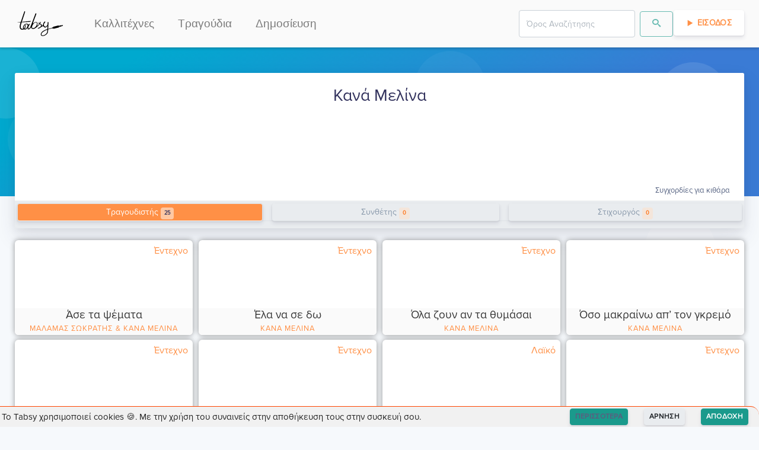

--- FILE ---
content_type: text/html; charset=utf-8
request_url: https://tabsy.gr/kallitexnis/kana-melina
body_size: 8366
content:
<!doctype html>
<html data-n-head-ssr lang="el" data-n-head="%7B%22lang%22:%7B%22ssr%22:%22el%22%7D%7D">
  <head >
    <meta data-n-head="ssr" charset="utf-8"><meta data-n-head="ssr" name="viewport" content="width=device-width, initial-scale=1"><meta data-n-head="ssr" data-hid="og.locale" name="og:locale" content="el_GR"><meta data-n-head="ssr" data-hid="og.site_name" name="og:site_name" content="Tabsy"><meta data-n-head="ssr" data-hid="og.type" name="og:type" content="website"><meta data-n-head="ssr" name="keywords" content="kithara, στίχοι, τραγούδια, μουσική, κιθάρα, συγχορδίες, ταμπλατούρες, lyrics, songs, chords, tablatures, tabs, video, guitar, greek, tragoudia, logia, akornta, stixoi, partitoures"><meta data-n-head="ssr" name="msapplication-TileColor" content="#FF9046"><meta data-n-head="ssr" name="msapplication-TileImage" content="/favicon/ms-icon-144x144.png"><meta data-n-head="ssr" name="theme-color" content="#FF9046"><meta data-n-head="ssr" data-hid="charset" charset="utf-8"><meta data-n-head="ssr" data-hid="mobile-web-app-capable" name="mobile-web-app-capable" content="yes"><meta data-n-head="ssr" data-hid="apple-mobile-web-app-title" name="apple-mobile-web-app-title" content="Tabsy | Συγχορδίες κιθάρας για ελληνική μουσική"><meta data-n-head="ssr" data-hid="author" name="author" content="Tabsy Team"><meta data-n-head="ssr" data-hid="title" name="title" content="Κανά Μελίνα στο Tabsy"><meta data-n-head="ssr" data-hid="og.title" name="og:title" content="Κανά Μελίνα στο Tabsy"><meta data-n-head="ssr" data-hid="description" name="description" content="Συγχορδίες κιθάρας για τον καλλιτέχνη Κανά Μελίνα"><meta data-n-head="ssr" data-hid="og.description" name="og:description" content="Συγχορδίες κιθάρας για τον καλλιτέχνη Κανά Μελίνα"><meta data-n-head="ssr" data-hid="image" name="image" content="https://api.tabsy.gr/static/TabsyLogo_og.png"><meta data-n-head="ssr" data-hid="og.image" name="og:image" content="https://api.tabsy.gr/static/TabsyLogo_og.png"><meta data-n-head="ssr" data-hid="og.url" name="og:url" content="https://tabsy.gr//kallitexnis/kana-melina"><title>Κανά Μελίνα στο Tabsy</title><link data-n-head="ssr" rel="icon" type="image/x-icon" href="/favicon/favicon.ico"><link data-n-head="ssr" rel="apple-touch-icon" sizes="57x57" href="/favicon/apple-icon-57x57.png"><link data-n-head="ssr" rel="apple-touch-icon" sizes="60x60" href="/favicon/apple-icon-60x60.png"><link data-n-head="ssr" rel="apple-touch-icon" sizes="72x72" href="/favicon/apple-icon-72x72.png"><link data-n-head="ssr" rel="apple-touch-icon" sizes="76x76" href="/favicon/apple-icon-76x76.png"><link data-n-head="ssr" rel="apple-touch-icon" sizes="114x114" href="/favicon/apple-icon-114x114.png"><link data-n-head="ssr" rel="apple-touch-icon" sizes="120x120" href="/favicon/apple-icon-120x120.png"><link data-n-head="ssr" rel="apple-touch-icon" sizes="144x144" href="/favicon/apple-icon-144x144.png"><link data-n-head="ssr" rel="apple-touch-icon" sizes="152x152" href="/favicon/apple-icon-152x152.png"><link data-n-head="ssr" rel="apple-touch-icon" sizes="180x180" href="/favicon/apple-icon-180x180.png"><link data-n-head="ssr" rel="icon" type="image/png" sizes="192x192" href="/favicon/android-icon-192x192.png"><link data-n-head="ssr" rel="icon" type="image/png" sizes="32x32" href="/favicon/favicon-32x32.png"><link data-n-head="ssr" rel="icon" type="image/png" sizes="96x96" href="/favicon/favicon-96x96.png"><link data-n-head="ssr" rel="icon" type="image/png" sizes="16x16" href="/favicon/favicon-16x16.png"><link data-n-head="ssr" rel="preconnect" href="https://fonts.gstatic.com"><link data-n-head="ssr" href="https://fonts.googleapis.com/css2?family=Roboto+Mono:wght@400;700&amp;display=swap" rel="stylesheet"><link data-n-head="ssr" data-hid="shortcut-icon" rel="shortcut icon" href="/_nuxt/icons/icon_64x64.a12417.png"><link data-n-head="ssr" data-hid="apple-touch-icon" rel="apple-touch-icon" href="/_nuxt/icons/icon_512x512.a12417.png" sizes="512x512"><link data-n-head="ssr" rel="manifest" href="/_nuxt/manifest.9ccfd741.json" data-hid="manifest"><link data-n-head="ssr" data-hid="canonical" rel="canonical" href="/kallitexnis/kana-melina"><script data-n-head="nuxt-jsonld" data-hid="nuxt-jsonld--6bcb75ed" type="application/ld+json">{"@context":"https://schema.org","@type":"WebPage","mainEntityOfPage":{"@type":"WebPage","@id":"https://tabsy.gr/kallitexnis/kana-melina"},"headline":"kana-melina","description":"Συγχορδίες κιθάρας για τον καλλιτέχνη Κανά Μελίνα","image":"https://img.youtube.com/vi/lcNwEAfZqwE/hqdefault.jpg","inLanguage":"el-GR","breadcrumb":{"@type":"BreadcrumbList","itemListElement":[{"@type":"ListItem","position":1,"item":{"@id":"https://tabsy.gr","name":"Tabsy"}},{"@type":"ListItem","position":2,"item":{"@id":"https://tabsy.gr/kallitexnis/kana-melina","name":"Κανά Μελίνα"}}]}}</script><link rel="preload" href="/_nuxt/d70ac3f.modern.js" as="script"><link rel="preload" href="/_nuxt/823e79c.modern.js" as="script"><link rel="preload" href="/_nuxt/css/1ab03f6.css" as="style"><link rel="preload" href="/_nuxt/55c97d6.modern.js" as="script"><link rel="preload" href="/_nuxt/css/5765392.css" as="style"><link rel="preload" href="/_nuxt/abacedd.modern.js" as="script"><link rel="preload" href="/_nuxt/44ed9b2.modern.js" as="script"><link rel="preload" href="/_nuxt/bc48287.modern.js" as="script"><link rel="preload" href="/_nuxt/css/b7ced4a.css" as="style"><link rel="preload" href="/_nuxt/0c30a8c.modern.js" as="script"><link rel="preload" href="/_nuxt/css/ab1a41b.css" as="style"><link rel="preload" href="/_nuxt/3cd3750.modern.js" as="script"><link rel="preload" href="/_nuxt/css/14290dd.css" as="style"><link rel="preload" href="/_nuxt/76ba2e1.modern.js" as="script"><link rel="preload" href="/_nuxt/css/5a48031.css" as="style"><link rel="preload" href="/_nuxt/dd341d0.modern.js" as="script"><link rel="preload" href="/_nuxt/css/50f1162.css" as="style"><link rel="preload" href="/_nuxt/5ee08a6.modern.js" as="script"><link rel="preload" href="/_nuxt/css/87cf93e.css" as="style"><link rel="preload" href="/_nuxt/8b49c71.modern.js" as="script"><link rel="preload" href="/_nuxt/css/32acd65.css" as="style"><link rel="preload" href="/_nuxt/7a7482c.modern.js" as="script"><link rel="stylesheet" href="/_nuxt/css/1ab03f6.css"><link rel="stylesheet" href="/_nuxt/css/5765392.css"><link rel="stylesheet" href="/_nuxt/css/b7ced4a.css"><link rel="stylesheet" href="/_nuxt/css/ab1a41b.css"><link rel="stylesheet" href="/_nuxt/css/14290dd.css"><link rel="stylesheet" href="/_nuxt/css/5a48031.css"><link rel="stylesheet" href="/_nuxt/css/50f1162.css"><link rel="stylesheet" href="/_nuxt/css/87cf93e.css"><link rel="stylesheet" href="/_nuxt/css/32acd65.css">
    <script type="text/javascript">!function(t,e,n,c,a,i,r){t[n]=t[n]||function(){(t[n].q=t[n].q||[]).push(arguments)},(i=e.createElement(c)).async=1,i.src="https://www.clarity.ms/tag/4cih26vxk2",(r=e.getElementsByTagName(c)[0]).parentNode.insertBefore(i,r)}(window,document,"clarity","script")</script>
  </head>
  <body >
    <div data-server-rendered="true" id="__nuxt"><!----><div id="__layout"><div><div style="height:px;"><div class="headroom" style="position:relative;top:0;left:0;right:0;z-index:9999;"><nav id="f-navbar" class="navbar navbar-custom navbar-expand-lg navbar-light navbar-expand-lg"><div class="container"><div class="navbar-brand"><a href="/" class="navbar-brand nuxt-link-active"><img loading="lazy" height="48" width="85.5" alt="Tabsy.gr" title="Tabsy.gr" style="height:48px;"></a></div> <button type="button" aria-label="Toggle navigation" class="navbar-toggler"><span class="navbar-toggler-icon"></span></button> <div id="navbar-toggle-collapse" class="navbar-collapse collapse" style="display:none;"><button type="button" aria-label="Toggle navigation" class="navbar-toggler" style="float:right;"><span class="navbar-toggler-icon"></span></button> <ul class="navbar-nav small"><li nuxt="" tag="a" class="nav-item"><a href="/kallitexnis/catalog/1" target="_self" class="nav-link">Καλλιτέχνες</a></li> <li nuxt="" tag="a" class="nav-item"><a href="/kithara/sygxordies/catalog/1" target="_self" class="nav-link">Τραγούδια</a></li> <li nuxt="" tag="a" class="nav-item"><a href="/kithara/sygxordies/dimosiefsi/new" target="_self" class="nav-link">Δημοσίευση</a></li></ul> <ul class="navbar-nav ml-auto small"><!----><!----><!----> <!----></ul></div></div></nav></div></div> <div></div> <div class="position-relative"><section class="section-shaped my-0 section-lg"><div class="shape shape-default shape-light shape-style-1 shape-default"><span></span> <span></span> <span></span> <span></span> <span></span> <span></span> <span></span> <span></span></div> <div class="d-flex container shape-container"><div> </div></div></section> <div class="container shape-container d-flex artist-page-header" data-v-0a3aa880><div class="col px-0" data-v-0a3aa880><div class="card border-0 shadow bg-secondary" data-v-0a3aa880><div class="card-header bg-white pb-1"><div class="external-links-wrapper" data-v-0a3aa880><div class="d-flex" data-v-0a3aa880><!----> <!----></div></div> <div class="d-flex justify-content-between align-items-center flex-sm-column-reverse" data-v-0a3aa880><div class="text-center avatar-container" data-v-0a3aa880><div class="artist-avatar" style="background-image:url(https://img.youtube.com/vi/lcNwEAfZqwE/hqdefault.jpg);" data-v-0a3aa880></div></div> <h3 class="text-center artist-name" data-v-0a3aa880>
            Κανά Μελίνα
          </h3></div> <div class="text-right" data-v-0a3aa880><small data-v-0a3aa880>Συγχορδίες για κιθάρα</small></div></div> <div class="card-body py-lg-1 p-1"> <div class="mb-lg-2 mb-1" data-v-0a3aa880><div data-v-eb020362 data-v-0a3aa880><div class="tabs" data-v-eb020362><!----><div><ul role="tablist" class="nav nav-tabs nav-pills nav-fill"><!----><!----></ul></div><div class="tab-content"><div role="tabpanel" aria-hidden="true" class="tab-pane flex-column flex-md-row" style="display:none;" data-v-eb020362></div> <div role="tabpanel" aria-hidden="true" class="tab-pane nav-item disabled" style="display:none;" data-v-eb020362></div> <div role="tabpanel" aria-hidden="true" class="tab-pane nav-item disabled" style="display:none;" data-v-eb020362></div><!----></div></div></div></div></div> <!----> <!----></div></div></div> <div class="container mt-3" data-v-3df5c3a0><div class="row songs-list" style="display:none;" data-v-3df5c3a0><div class="col-lg-3 col-md-4 col-sm-6 my-1" data-v-3df5c3a0><div class="skeleton-card" data-v-3df5c3a0><div class="card-image"><div class="block pulsate"></div> <svg width="84px" height="63px" x="50%" y="50%" viewBox="0 0 84 63" version="1.1" xmlns="http://www.w3.org/2000/svg" xmlns:xlink="http://www.w3.org/1999/xlink" class="fpo"><title>Shape</title> <desc>Created with Sketch.</desc> <defs></defs> <g stroke="none" stroke-width="1" fill="none" fill-rule="evenodd" transform="translate(-964.000000, -1012.000000)" fill-opacity="0.06"><g id="16---Workpaper-Loading-Copy" transform="translate(836.000000, 909.000000)" fill="#000000"><g id="Icons-/-Special-/-RTE-/-Image" transform="translate(100.000000, 67.000000)"><g id="Icons-/-RTE-/-ImageSpecial"><path d="M108.368088,36.5625 L30.8485565,36.5625 C29.319526,36.5625 28.0800018,37.8216991 28.0800018,39.375 L28.0800018,95.625 C28.0800018,97.1783009 29.319526,98.4375 30.8485565,98.4375 L108.368088,98.4375 C109.897118,98.4375 111.136642,97.1783009 111.136642,95.625 L111.136642,39.375 C111.136642,37.8216991 109.897118,36.5625 108.368088,36.5625 L108.368088,36.5625 Z M105.599533,42.1875 L105.599533,81.225 L96.7678436,68.68125 C96.2965986,68.0076728 95.5575991,67.5787153 94.747102,67.5082962 C93.936605,67.4378771 93.1366348,67.7331229 92.5596405,68.315625 L82.0668182,79.003125 L59.1154999,55.6875 C58.0356599,54.5970274 56.2916778,54.5970274 55.2118378,55.6875 L33.6171112,77.596875 L33.6171112,42.1875 L105.599533,42.1875 L105.599533,42.1875 Z M33.6171112,92.8125 L33.6171112,85.528125 L57.149826,61.621875 L80.1011444,84.9375 C81.1809844,86.0279726 82.9249665,86.0279726 84.0048065,84.9375 L94.1654022,74.64375 L105.599533,90.9 L105.599533,92.8125 L33.6171112,92.8125 L33.6171112,92.8125 Z M77.9139862,56.25 C77.9139862,53.1433983 80.3930345,50.625 83.4510956,50.625 C86.5091566,50.625 88.988205,53.1433983 88.988205,56.25 C88.988205,59.3566017 86.5091566,61.875 83.4510956,61.875 C80.3930345,61.875 77.9139862,59.3566017 77.9139862,56.25 L77.9139862,56.25 Z" id="Shape"></path></g></g></g></g></svg></div> <div class="card-content"><div class="block2 pulsate"></div> <div class="block3 pulsate"></div> <div class="circle pulsate"></div> <div style="clear: both;"></div></div></div></div><div class="col-lg-3 col-md-4 col-sm-6 my-1" data-v-3df5c3a0><div class="skeleton-card" data-v-3df5c3a0><div class="card-image"><div class="block pulsate"></div> <svg width="84px" height="63px" x="50%" y="50%" viewBox="0 0 84 63" version="1.1" xmlns="http://www.w3.org/2000/svg" xmlns:xlink="http://www.w3.org/1999/xlink" class="fpo"><title>Shape</title> <desc>Created with Sketch.</desc> <defs></defs> <g stroke="none" stroke-width="1" fill="none" fill-rule="evenodd" transform="translate(-964.000000, -1012.000000)" fill-opacity="0.06"><g id="16---Workpaper-Loading-Copy" transform="translate(836.000000, 909.000000)" fill="#000000"><g id="Icons-/-Special-/-RTE-/-Image" transform="translate(100.000000, 67.000000)"><g id="Icons-/-RTE-/-ImageSpecial"><path d="M108.368088,36.5625 L30.8485565,36.5625 C29.319526,36.5625 28.0800018,37.8216991 28.0800018,39.375 L28.0800018,95.625 C28.0800018,97.1783009 29.319526,98.4375 30.8485565,98.4375 L108.368088,98.4375 C109.897118,98.4375 111.136642,97.1783009 111.136642,95.625 L111.136642,39.375 C111.136642,37.8216991 109.897118,36.5625 108.368088,36.5625 L108.368088,36.5625 Z M105.599533,42.1875 L105.599533,81.225 L96.7678436,68.68125 C96.2965986,68.0076728 95.5575991,67.5787153 94.747102,67.5082962 C93.936605,67.4378771 93.1366348,67.7331229 92.5596405,68.315625 L82.0668182,79.003125 L59.1154999,55.6875 C58.0356599,54.5970274 56.2916778,54.5970274 55.2118378,55.6875 L33.6171112,77.596875 L33.6171112,42.1875 L105.599533,42.1875 L105.599533,42.1875 Z M33.6171112,92.8125 L33.6171112,85.528125 L57.149826,61.621875 L80.1011444,84.9375 C81.1809844,86.0279726 82.9249665,86.0279726 84.0048065,84.9375 L94.1654022,74.64375 L105.599533,90.9 L105.599533,92.8125 L33.6171112,92.8125 L33.6171112,92.8125 Z M77.9139862,56.25 C77.9139862,53.1433983 80.3930345,50.625 83.4510956,50.625 C86.5091566,50.625 88.988205,53.1433983 88.988205,56.25 C88.988205,59.3566017 86.5091566,61.875 83.4510956,61.875 C80.3930345,61.875 77.9139862,59.3566017 77.9139862,56.25 L77.9139862,56.25 Z" id="Shape"></path></g></g></g></g></svg></div> <div class="card-content"><div class="block2 pulsate"></div> <div class="block3 pulsate"></div> <div class="circle pulsate"></div> <div style="clear: both;"></div></div></div></div><div class="col-lg-3 col-md-4 col-sm-6 my-1" data-v-3df5c3a0><div class="skeleton-card" data-v-3df5c3a0><div class="card-image"><div class="block pulsate"></div> <svg width="84px" height="63px" x="50%" y="50%" viewBox="0 0 84 63" version="1.1" xmlns="http://www.w3.org/2000/svg" xmlns:xlink="http://www.w3.org/1999/xlink" class="fpo"><title>Shape</title> <desc>Created with Sketch.</desc> <defs></defs> <g stroke="none" stroke-width="1" fill="none" fill-rule="evenodd" transform="translate(-964.000000, -1012.000000)" fill-opacity="0.06"><g id="16---Workpaper-Loading-Copy" transform="translate(836.000000, 909.000000)" fill="#000000"><g id="Icons-/-Special-/-RTE-/-Image" transform="translate(100.000000, 67.000000)"><g id="Icons-/-RTE-/-ImageSpecial"><path d="M108.368088,36.5625 L30.8485565,36.5625 C29.319526,36.5625 28.0800018,37.8216991 28.0800018,39.375 L28.0800018,95.625 C28.0800018,97.1783009 29.319526,98.4375 30.8485565,98.4375 L108.368088,98.4375 C109.897118,98.4375 111.136642,97.1783009 111.136642,95.625 L111.136642,39.375 C111.136642,37.8216991 109.897118,36.5625 108.368088,36.5625 L108.368088,36.5625 Z M105.599533,42.1875 L105.599533,81.225 L96.7678436,68.68125 C96.2965986,68.0076728 95.5575991,67.5787153 94.747102,67.5082962 C93.936605,67.4378771 93.1366348,67.7331229 92.5596405,68.315625 L82.0668182,79.003125 L59.1154999,55.6875 C58.0356599,54.5970274 56.2916778,54.5970274 55.2118378,55.6875 L33.6171112,77.596875 L33.6171112,42.1875 L105.599533,42.1875 L105.599533,42.1875 Z M33.6171112,92.8125 L33.6171112,85.528125 L57.149826,61.621875 L80.1011444,84.9375 C81.1809844,86.0279726 82.9249665,86.0279726 84.0048065,84.9375 L94.1654022,74.64375 L105.599533,90.9 L105.599533,92.8125 L33.6171112,92.8125 L33.6171112,92.8125 Z M77.9139862,56.25 C77.9139862,53.1433983 80.3930345,50.625 83.4510956,50.625 C86.5091566,50.625 88.988205,53.1433983 88.988205,56.25 C88.988205,59.3566017 86.5091566,61.875 83.4510956,61.875 C80.3930345,61.875 77.9139862,59.3566017 77.9139862,56.25 L77.9139862,56.25 Z" id="Shape"></path></g></g></g></g></svg></div> <div class="card-content"><div class="block2 pulsate"></div> <div class="block3 pulsate"></div> <div class="circle pulsate"></div> <div style="clear: both;"></div></div></div></div><div class="col-lg-3 col-md-4 col-sm-6 my-1" data-v-3df5c3a0><div class="skeleton-card" data-v-3df5c3a0><div class="card-image"><div class="block pulsate"></div> <svg width="84px" height="63px" x="50%" y="50%" viewBox="0 0 84 63" version="1.1" xmlns="http://www.w3.org/2000/svg" xmlns:xlink="http://www.w3.org/1999/xlink" class="fpo"><title>Shape</title> <desc>Created with Sketch.</desc> <defs></defs> <g stroke="none" stroke-width="1" fill="none" fill-rule="evenodd" transform="translate(-964.000000, -1012.000000)" fill-opacity="0.06"><g id="16---Workpaper-Loading-Copy" transform="translate(836.000000, 909.000000)" fill="#000000"><g id="Icons-/-Special-/-RTE-/-Image" transform="translate(100.000000, 67.000000)"><g id="Icons-/-RTE-/-ImageSpecial"><path d="M108.368088,36.5625 L30.8485565,36.5625 C29.319526,36.5625 28.0800018,37.8216991 28.0800018,39.375 L28.0800018,95.625 C28.0800018,97.1783009 29.319526,98.4375 30.8485565,98.4375 L108.368088,98.4375 C109.897118,98.4375 111.136642,97.1783009 111.136642,95.625 L111.136642,39.375 C111.136642,37.8216991 109.897118,36.5625 108.368088,36.5625 L108.368088,36.5625 Z M105.599533,42.1875 L105.599533,81.225 L96.7678436,68.68125 C96.2965986,68.0076728 95.5575991,67.5787153 94.747102,67.5082962 C93.936605,67.4378771 93.1366348,67.7331229 92.5596405,68.315625 L82.0668182,79.003125 L59.1154999,55.6875 C58.0356599,54.5970274 56.2916778,54.5970274 55.2118378,55.6875 L33.6171112,77.596875 L33.6171112,42.1875 L105.599533,42.1875 L105.599533,42.1875 Z M33.6171112,92.8125 L33.6171112,85.528125 L57.149826,61.621875 L80.1011444,84.9375 C81.1809844,86.0279726 82.9249665,86.0279726 84.0048065,84.9375 L94.1654022,74.64375 L105.599533,90.9 L105.599533,92.8125 L33.6171112,92.8125 L33.6171112,92.8125 Z M77.9139862,56.25 C77.9139862,53.1433983 80.3930345,50.625 83.4510956,50.625 C86.5091566,50.625 88.988205,53.1433983 88.988205,56.25 C88.988205,59.3566017 86.5091566,61.875 83.4510956,61.875 C80.3930345,61.875 77.9139862,59.3566017 77.9139862,56.25 L77.9139862,56.25 Z" id="Shape"></path></g></g></g></g></svg></div> <div class="card-content"><div class="block2 pulsate"></div> <div class="block3 pulsate"></div> <div class="circle pulsate"></div> <div style="clear: both;"></div></div></div></div><div class="col-lg-3 col-md-4 col-sm-6 my-1" data-v-3df5c3a0><div class="skeleton-card" data-v-3df5c3a0><div class="card-image"><div class="block pulsate"></div> <svg width="84px" height="63px" x="50%" y="50%" viewBox="0 0 84 63" version="1.1" xmlns="http://www.w3.org/2000/svg" xmlns:xlink="http://www.w3.org/1999/xlink" class="fpo"><title>Shape</title> <desc>Created with Sketch.</desc> <defs></defs> <g stroke="none" stroke-width="1" fill="none" fill-rule="evenodd" transform="translate(-964.000000, -1012.000000)" fill-opacity="0.06"><g id="16---Workpaper-Loading-Copy" transform="translate(836.000000, 909.000000)" fill="#000000"><g id="Icons-/-Special-/-RTE-/-Image" transform="translate(100.000000, 67.000000)"><g id="Icons-/-RTE-/-ImageSpecial"><path d="M108.368088,36.5625 L30.8485565,36.5625 C29.319526,36.5625 28.0800018,37.8216991 28.0800018,39.375 L28.0800018,95.625 C28.0800018,97.1783009 29.319526,98.4375 30.8485565,98.4375 L108.368088,98.4375 C109.897118,98.4375 111.136642,97.1783009 111.136642,95.625 L111.136642,39.375 C111.136642,37.8216991 109.897118,36.5625 108.368088,36.5625 L108.368088,36.5625 Z M105.599533,42.1875 L105.599533,81.225 L96.7678436,68.68125 C96.2965986,68.0076728 95.5575991,67.5787153 94.747102,67.5082962 C93.936605,67.4378771 93.1366348,67.7331229 92.5596405,68.315625 L82.0668182,79.003125 L59.1154999,55.6875 C58.0356599,54.5970274 56.2916778,54.5970274 55.2118378,55.6875 L33.6171112,77.596875 L33.6171112,42.1875 L105.599533,42.1875 L105.599533,42.1875 Z M33.6171112,92.8125 L33.6171112,85.528125 L57.149826,61.621875 L80.1011444,84.9375 C81.1809844,86.0279726 82.9249665,86.0279726 84.0048065,84.9375 L94.1654022,74.64375 L105.599533,90.9 L105.599533,92.8125 L33.6171112,92.8125 L33.6171112,92.8125 Z M77.9139862,56.25 C77.9139862,53.1433983 80.3930345,50.625 83.4510956,50.625 C86.5091566,50.625 88.988205,53.1433983 88.988205,56.25 C88.988205,59.3566017 86.5091566,61.875 83.4510956,61.875 C80.3930345,61.875 77.9139862,59.3566017 77.9139862,56.25 L77.9139862,56.25 Z" id="Shape"></path></g></g></g></g></svg></div> <div class="card-content"><div class="block2 pulsate"></div> <div class="block3 pulsate"></div> <div class="circle pulsate"></div> <div style="clear: both;"></div></div></div></div><div class="col-lg-3 col-md-4 col-sm-6 my-1" data-v-3df5c3a0><div class="skeleton-card" data-v-3df5c3a0><div class="card-image"><div class="block pulsate"></div> <svg width="84px" height="63px" x="50%" y="50%" viewBox="0 0 84 63" version="1.1" xmlns="http://www.w3.org/2000/svg" xmlns:xlink="http://www.w3.org/1999/xlink" class="fpo"><title>Shape</title> <desc>Created with Sketch.</desc> <defs></defs> <g stroke="none" stroke-width="1" fill="none" fill-rule="evenodd" transform="translate(-964.000000, -1012.000000)" fill-opacity="0.06"><g id="16---Workpaper-Loading-Copy" transform="translate(836.000000, 909.000000)" fill="#000000"><g id="Icons-/-Special-/-RTE-/-Image" transform="translate(100.000000, 67.000000)"><g id="Icons-/-RTE-/-ImageSpecial"><path d="M108.368088,36.5625 L30.8485565,36.5625 C29.319526,36.5625 28.0800018,37.8216991 28.0800018,39.375 L28.0800018,95.625 C28.0800018,97.1783009 29.319526,98.4375 30.8485565,98.4375 L108.368088,98.4375 C109.897118,98.4375 111.136642,97.1783009 111.136642,95.625 L111.136642,39.375 C111.136642,37.8216991 109.897118,36.5625 108.368088,36.5625 L108.368088,36.5625 Z M105.599533,42.1875 L105.599533,81.225 L96.7678436,68.68125 C96.2965986,68.0076728 95.5575991,67.5787153 94.747102,67.5082962 C93.936605,67.4378771 93.1366348,67.7331229 92.5596405,68.315625 L82.0668182,79.003125 L59.1154999,55.6875 C58.0356599,54.5970274 56.2916778,54.5970274 55.2118378,55.6875 L33.6171112,77.596875 L33.6171112,42.1875 L105.599533,42.1875 L105.599533,42.1875 Z M33.6171112,92.8125 L33.6171112,85.528125 L57.149826,61.621875 L80.1011444,84.9375 C81.1809844,86.0279726 82.9249665,86.0279726 84.0048065,84.9375 L94.1654022,74.64375 L105.599533,90.9 L105.599533,92.8125 L33.6171112,92.8125 L33.6171112,92.8125 Z M77.9139862,56.25 C77.9139862,53.1433983 80.3930345,50.625 83.4510956,50.625 C86.5091566,50.625 88.988205,53.1433983 88.988205,56.25 C88.988205,59.3566017 86.5091566,61.875 83.4510956,61.875 C80.3930345,61.875 77.9139862,59.3566017 77.9139862,56.25 L77.9139862,56.25 Z" id="Shape"></path></g></g></g></g></svg></div> <div class="card-content"><div class="block2 pulsate"></div> <div class="block3 pulsate"></div> <div class="circle pulsate"></div> <div style="clear: both;"></div></div></div></div><div class="col-lg-3 col-md-4 col-sm-6 my-1" data-v-3df5c3a0><div class="skeleton-card" data-v-3df5c3a0><div class="card-image"><div class="block pulsate"></div> <svg width="84px" height="63px" x="50%" y="50%" viewBox="0 0 84 63" version="1.1" xmlns="http://www.w3.org/2000/svg" xmlns:xlink="http://www.w3.org/1999/xlink" class="fpo"><title>Shape</title> <desc>Created with Sketch.</desc> <defs></defs> <g stroke="none" stroke-width="1" fill="none" fill-rule="evenodd" transform="translate(-964.000000, -1012.000000)" fill-opacity="0.06"><g id="16---Workpaper-Loading-Copy" transform="translate(836.000000, 909.000000)" fill="#000000"><g id="Icons-/-Special-/-RTE-/-Image" transform="translate(100.000000, 67.000000)"><g id="Icons-/-RTE-/-ImageSpecial"><path d="M108.368088,36.5625 L30.8485565,36.5625 C29.319526,36.5625 28.0800018,37.8216991 28.0800018,39.375 L28.0800018,95.625 C28.0800018,97.1783009 29.319526,98.4375 30.8485565,98.4375 L108.368088,98.4375 C109.897118,98.4375 111.136642,97.1783009 111.136642,95.625 L111.136642,39.375 C111.136642,37.8216991 109.897118,36.5625 108.368088,36.5625 L108.368088,36.5625 Z M105.599533,42.1875 L105.599533,81.225 L96.7678436,68.68125 C96.2965986,68.0076728 95.5575991,67.5787153 94.747102,67.5082962 C93.936605,67.4378771 93.1366348,67.7331229 92.5596405,68.315625 L82.0668182,79.003125 L59.1154999,55.6875 C58.0356599,54.5970274 56.2916778,54.5970274 55.2118378,55.6875 L33.6171112,77.596875 L33.6171112,42.1875 L105.599533,42.1875 L105.599533,42.1875 Z M33.6171112,92.8125 L33.6171112,85.528125 L57.149826,61.621875 L80.1011444,84.9375 C81.1809844,86.0279726 82.9249665,86.0279726 84.0048065,84.9375 L94.1654022,74.64375 L105.599533,90.9 L105.599533,92.8125 L33.6171112,92.8125 L33.6171112,92.8125 Z M77.9139862,56.25 C77.9139862,53.1433983 80.3930345,50.625 83.4510956,50.625 C86.5091566,50.625 88.988205,53.1433983 88.988205,56.25 C88.988205,59.3566017 86.5091566,61.875 83.4510956,61.875 C80.3930345,61.875 77.9139862,59.3566017 77.9139862,56.25 L77.9139862,56.25 Z" id="Shape"></path></g></g></g></g></svg></div> <div class="card-content"><div class="block2 pulsate"></div> <div class="block3 pulsate"></div> <div class="circle pulsate"></div> <div style="clear: both;"></div></div></div></div><div class="col-lg-3 col-md-4 col-sm-6 my-1" data-v-3df5c3a0><div class="skeleton-card" data-v-3df5c3a0><div class="card-image"><div class="block pulsate"></div> <svg width="84px" height="63px" x="50%" y="50%" viewBox="0 0 84 63" version="1.1" xmlns="http://www.w3.org/2000/svg" xmlns:xlink="http://www.w3.org/1999/xlink" class="fpo"><title>Shape</title> <desc>Created with Sketch.</desc> <defs></defs> <g stroke="none" stroke-width="1" fill="none" fill-rule="evenodd" transform="translate(-964.000000, -1012.000000)" fill-opacity="0.06"><g id="16---Workpaper-Loading-Copy" transform="translate(836.000000, 909.000000)" fill="#000000"><g id="Icons-/-Special-/-RTE-/-Image" transform="translate(100.000000, 67.000000)"><g id="Icons-/-RTE-/-ImageSpecial"><path d="M108.368088,36.5625 L30.8485565,36.5625 C29.319526,36.5625 28.0800018,37.8216991 28.0800018,39.375 L28.0800018,95.625 C28.0800018,97.1783009 29.319526,98.4375 30.8485565,98.4375 L108.368088,98.4375 C109.897118,98.4375 111.136642,97.1783009 111.136642,95.625 L111.136642,39.375 C111.136642,37.8216991 109.897118,36.5625 108.368088,36.5625 L108.368088,36.5625 Z M105.599533,42.1875 L105.599533,81.225 L96.7678436,68.68125 C96.2965986,68.0076728 95.5575991,67.5787153 94.747102,67.5082962 C93.936605,67.4378771 93.1366348,67.7331229 92.5596405,68.315625 L82.0668182,79.003125 L59.1154999,55.6875 C58.0356599,54.5970274 56.2916778,54.5970274 55.2118378,55.6875 L33.6171112,77.596875 L33.6171112,42.1875 L105.599533,42.1875 L105.599533,42.1875 Z M33.6171112,92.8125 L33.6171112,85.528125 L57.149826,61.621875 L80.1011444,84.9375 C81.1809844,86.0279726 82.9249665,86.0279726 84.0048065,84.9375 L94.1654022,74.64375 L105.599533,90.9 L105.599533,92.8125 L33.6171112,92.8125 L33.6171112,92.8125 Z M77.9139862,56.25 C77.9139862,53.1433983 80.3930345,50.625 83.4510956,50.625 C86.5091566,50.625 88.988205,53.1433983 88.988205,56.25 C88.988205,59.3566017 86.5091566,61.875 83.4510956,61.875 C80.3930345,61.875 77.9139862,59.3566017 77.9139862,56.25 L77.9139862,56.25 Z" id="Shape"></path></g></g></g></g></svg></div> <div class="card-content"><div class="block2 pulsate"></div> <div class="block3 pulsate"></div> <div class="circle pulsate"></div> <div style="clear: both;"></div></div></div></div><div class="col-lg-3 col-md-4 col-sm-6 my-1" data-v-3df5c3a0><div class="skeleton-card" data-v-3df5c3a0><div class="card-image"><div class="block pulsate"></div> <svg width="84px" height="63px" x="50%" y="50%" viewBox="0 0 84 63" version="1.1" xmlns="http://www.w3.org/2000/svg" xmlns:xlink="http://www.w3.org/1999/xlink" class="fpo"><title>Shape</title> <desc>Created with Sketch.</desc> <defs></defs> <g stroke="none" stroke-width="1" fill="none" fill-rule="evenodd" transform="translate(-964.000000, -1012.000000)" fill-opacity="0.06"><g id="16---Workpaper-Loading-Copy" transform="translate(836.000000, 909.000000)" fill="#000000"><g id="Icons-/-Special-/-RTE-/-Image" transform="translate(100.000000, 67.000000)"><g id="Icons-/-RTE-/-ImageSpecial"><path d="M108.368088,36.5625 L30.8485565,36.5625 C29.319526,36.5625 28.0800018,37.8216991 28.0800018,39.375 L28.0800018,95.625 C28.0800018,97.1783009 29.319526,98.4375 30.8485565,98.4375 L108.368088,98.4375 C109.897118,98.4375 111.136642,97.1783009 111.136642,95.625 L111.136642,39.375 C111.136642,37.8216991 109.897118,36.5625 108.368088,36.5625 L108.368088,36.5625 Z M105.599533,42.1875 L105.599533,81.225 L96.7678436,68.68125 C96.2965986,68.0076728 95.5575991,67.5787153 94.747102,67.5082962 C93.936605,67.4378771 93.1366348,67.7331229 92.5596405,68.315625 L82.0668182,79.003125 L59.1154999,55.6875 C58.0356599,54.5970274 56.2916778,54.5970274 55.2118378,55.6875 L33.6171112,77.596875 L33.6171112,42.1875 L105.599533,42.1875 L105.599533,42.1875 Z M33.6171112,92.8125 L33.6171112,85.528125 L57.149826,61.621875 L80.1011444,84.9375 C81.1809844,86.0279726 82.9249665,86.0279726 84.0048065,84.9375 L94.1654022,74.64375 L105.599533,90.9 L105.599533,92.8125 L33.6171112,92.8125 L33.6171112,92.8125 Z M77.9139862,56.25 C77.9139862,53.1433983 80.3930345,50.625 83.4510956,50.625 C86.5091566,50.625 88.988205,53.1433983 88.988205,56.25 C88.988205,59.3566017 86.5091566,61.875 83.4510956,61.875 C80.3930345,61.875 77.9139862,59.3566017 77.9139862,56.25 L77.9139862,56.25 Z" id="Shape"></path></g></g></g></g></svg></div> <div class="card-content"><div class="block2 pulsate"></div> <div class="block3 pulsate"></div> <div class="circle pulsate"></div> <div style="clear: both;"></div></div></div></div><div class="col-lg-3 col-md-4 col-sm-6 my-1" data-v-3df5c3a0><div class="skeleton-card" data-v-3df5c3a0><div class="card-image"><div class="block pulsate"></div> <svg width="84px" height="63px" x="50%" y="50%" viewBox="0 0 84 63" version="1.1" xmlns="http://www.w3.org/2000/svg" xmlns:xlink="http://www.w3.org/1999/xlink" class="fpo"><title>Shape</title> <desc>Created with Sketch.</desc> <defs></defs> <g stroke="none" stroke-width="1" fill="none" fill-rule="evenodd" transform="translate(-964.000000, -1012.000000)" fill-opacity="0.06"><g id="16---Workpaper-Loading-Copy" transform="translate(836.000000, 909.000000)" fill="#000000"><g id="Icons-/-Special-/-RTE-/-Image" transform="translate(100.000000, 67.000000)"><g id="Icons-/-RTE-/-ImageSpecial"><path d="M108.368088,36.5625 L30.8485565,36.5625 C29.319526,36.5625 28.0800018,37.8216991 28.0800018,39.375 L28.0800018,95.625 C28.0800018,97.1783009 29.319526,98.4375 30.8485565,98.4375 L108.368088,98.4375 C109.897118,98.4375 111.136642,97.1783009 111.136642,95.625 L111.136642,39.375 C111.136642,37.8216991 109.897118,36.5625 108.368088,36.5625 L108.368088,36.5625 Z M105.599533,42.1875 L105.599533,81.225 L96.7678436,68.68125 C96.2965986,68.0076728 95.5575991,67.5787153 94.747102,67.5082962 C93.936605,67.4378771 93.1366348,67.7331229 92.5596405,68.315625 L82.0668182,79.003125 L59.1154999,55.6875 C58.0356599,54.5970274 56.2916778,54.5970274 55.2118378,55.6875 L33.6171112,77.596875 L33.6171112,42.1875 L105.599533,42.1875 L105.599533,42.1875 Z M33.6171112,92.8125 L33.6171112,85.528125 L57.149826,61.621875 L80.1011444,84.9375 C81.1809844,86.0279726 82.9249665,86.0279726 84.0048065,84.9375 L94.1654022,74.64375 L105.599533,90.9 L105.599533,92.8125 L33.6171112,92.8125 L33.6171112,92.8125 Z M77.9139862,56.25 C77.9139862,53.1433983 80.3930345,50.625 83.4510956,50.625 C86.5091566,50.625 88.988205,53.1433983 88.988205,56.25 C88.988205,59.3566017 86.5091566,61.875 83.4510956,61.875 C80.3930345,61.875 77.9139862,59.3566017 77.9139862,56.25 L77.9139862,56.25 Z" id="Shape"></path></g></g></g></g></svg></div> <div class="card-content"><div class="block2 pulsate"></div> <div class="block3 pulsate"></div> <div class="circle pulsate"></div> <div style="clear: both;"></div></div></div></div><div class="col-lg-3 col-md-4 col-sm-6 my-1" data-v-3df5c3a0><div class="skeleton-card" data-v-3df5c3a0><div class="card-image"><div class="block pulsate"></div> <svg width="84px" height="63px" x="50%" y="50%" viewBox="0 0 84 63" version="1.1" xmlns="http://www.w3.org/2000/svg" xmlns:xlink="http://www.w3.org/1999/xlink" class="fpo"><title>Shape</title> <desc>Created with Sketch.</desc> <defs></defs> <g stroke="none" stroke-width="1" fill="none" fill-rule="evenodd" transform="translate(-964.000000, -1012.000000)" fill-opacity="0.06"><g id="16---Workpaper-Loading-Copy" transform="translate(836.000000, 909.000000)" fill="#000000"><g id="Icons-/-Special-/-RTE-/-Image" transform="translate(100.000000, 67.000000)"><g id="Icons-/-RTE-/-ImageSpecial"><path d="M108.368088,36.5625 L30.8485565,36.5625 C29.319526,36.5625 28.0800018,37.8216991 28.0800018,39.375 L28.0800018,95.625 C28.0800018,97.1783009 29.319526,98.4375 30.8485565,98.4375 L108.368088,98.4375 C109.897118,98.4375 111.136642,97.1783009 111.136642,95.625 L111.136642,39.375 C111.136642,37.8216991 109.897118,36.5625 108.368088,36.5625 L108.368088,36.5625 Z M105.599533,42.1875 L105.599533,81.225 L96.7678436,68.68125 C96.2965986,68.0076728 95.5575991,67.5787153 94.747102,67.5082962 C93.936605,67.4378771 93.1366348,67.7331229 92.5596405,68.315625 L82.0668182,79.003125 L59.1154999,55.6875 C58.0356599,54.5970274 56.2916778,54.5970274 55.2118378,55.6875 L33.6171112,77.596875 L33.6171112,42.1875 L105.599533,42.1875 L105.599533,42.1875 Z M33.6171112,92.8125 L33.6171112,85.528125 L57.149826,61.621875 L80.1011444,84.9375 C81.1809844,86.0279726 82.9249665,86.0279726 84.0048065,84.9375 L94.1654022,74.64375 L105.599533,90.9 L105.599533,92.8125 L33.6171112,92.8125 L33.6171112,92.8125 Z M77.9139862,56.25 C77.9139862,53.1433983 80.3930345,50.625 83.4510956,50.625 C86.5091566,50.625 88.988205,53.1433983 88.988205,56.25 C88.988205,59.3566017 86.5091566,61.875 83.4510956,61.875 C80.3930345,61.875 77.9139862,59.3566017 77.9139862,56.25 L77.9139862,56.25 Z" id="Shape"></path></g></g></g></g></svg></div> <div class="card-content"><div class="block2 pulsate"></div> <div class="block3 pulsate"></div> <div class="circle pulsate"></div> <div style="clear: both;"></div></div></div></div><div class="col-lg-3 col-md-4 col-sm-6 my-1" data-v-3df5c3a0><div class="skeleton-card" data-v-3df5c3a0><div class="card-image"><div class="block pulsate"></div> <svg width="84px" height="63px" x="50%" y="50%" viewBox="0 0 84 63" version="1.1" xmlns="http://www.w3.org/2000/svg" xmlns:xlink="http://www.w3.org/1999/xlink" class="fpo"><title>Shape</title> <desc>Created with Sketch.</desc> <defs></defs> <g stroke="none" stroke-width="1" fill="none" fill-rule="evenodd" transform="translate(-964.000000, -1012.000000)" fill-opacity="0.06"><g id="16---Workpaper-Loading-Copy" transform="translate(836.000000, 909.000000)" fill="#000000"><g id="Icons-/-Special-/-RTE-/-Image" transform="translate(100.000000, 67.000000)"><g id="Icons-/-RTE-/-ImageSpecial"><path d="M108.368088,36.5625 L30.8485565,36.5625 C29.319526,36.5625 28.0800018,37.8216991 28.0800018,39.375 L28.0800018,95.625 C28.0800018,97.1783009 29.319526,98.4375 30.8485565,98.4375 L108.368088,98.4375 C109.897118,98.4375 111.136642,97.1783009 111.136642,95.625 L111.136642,39.375 C111.136642,37.8216991 109.897118,36.5625 108.368088,36.5625 L108.368088,36.5625 Z M105.599533,42.1875 L105.599533,81.225 L96.7678436,68.68125 C96.2965986,68.0076728 95.5575991,67.5787153 94.747102,67.5082962 C93.936605,67.4378771 93.1366348,67.7331229 92.5596405,68.315625 L82.0668182,79.003125 L59.1154999,55.6875 C58.0356599,54.5970274 56.2916778,54.5970274 55.2118378,55.6875 L33.6171112,77.596875 L33.6171112,42.1875 L105.599533,42.1875 L105.599533,42.1875 Z M33.6171112,92.8125 L33.6171112,85.528125 L57.149826,61.621875 L80.1011444,84.9375 C81.1809844,86.0279726 82.9249665,86.0279726 84.0048065,84.9375 L94.1654022,74.64375 L105.599533,90.9 L105.599533,92.8125 L33.6171112,92.8125 L33.6171112,92.8125 Z M77.9139862,56.25 C77.9139862,53.1433983 80.3930345,50.625 83.4510956,50.625 C86.5091566,50.625 88.988205,53.1433983 88.988205,56.25 C88.988205,59.3566017 86.5091566,61.875 83.4510956,61.875 C80.3930345,61.875 77.9139862,59.3566017 77.9139862,56.25 L77.9139862,56.25 Z" id="Shape"></path></g></g></g></g></svg></div> <div class="card-content"><div class="block2 pulsate"></div> <div class="block3 pulsate"></div> <div class="circle pulsate"></div> <div style="clear: both;"></div></div></div></div></div> <div class="songs-list" style="display:;" data-v-3df5c3a0><span mode="out-in" class="row" data-v-3df5c3a0><div class="col-lg-3 col-md-4 col-sm-6 my-1" data-v-3df5c3a0><!----></div><div class="col-lg-3 col-md-4 col-sm-6 my-1" data-v-3df5c3a0><!----></div><div class="col-lg-3 col-md-4 col-sm-6 my-1" data-v-3df5c3a0><!----></div><div class="col-lg-3 col-md-4 col-sm-6 my-1" data-v-3df5c3a0><!----></div><div class="col-lg-3 col-md-4 col-sm-6 my-1" data-v-3df5c3a0><!----></div><div class="col-lg-3 col-md-4 col-sm-6 my-1" data-v-3df5c3a0><!----></div><div class="col-lg-3 col-md-4 col-sm-6 my-1" data-v-3df5c3a0><!----></div><div class="col-lg-3 col-md-4 col-sm-6 my-1" data-v-3df5c3a0><!----></div><div class="col-lg-3 col-md-4 col-sm-6 my-1" data-v-3df5c3a0><!----></div><button type="button" class="btn mt-3 btn-primary btn-lg btn-block" data-v-3df5c3a0>περισσοτερα...</button></span> <!----></div> <!----></div></div> <!----> <footer class="site-footer has-cards d-print-none"><div data-v-64b3eac3><!----></div> <div class="container"><div class="row"><div class="col-sm-12 col-md-6"><h6><img loading="lazy" alt="Tabsy.gr" title="Tabsy.gr" height="177" width="30%" src="/TabsyLogo.svg" style="height: 100px; filter: invert(25%);"></h6> <p class="text-justify">
          Κιθάρα, Συγχορδίες για ελληνικά τραγούδια και μουσική
        </p></div> <div class="offset-md-1 col-xs-5 col-md-2"><ul class="footer-links"><h6>ΠΕΡΙΣΣΟΤΕΡΑ</h6> <li><a href="/kithara/sygxordies/dimosiefsi/new">Πρόσθεσε και εσύ</a></li> <li><a href="#">Ψάξε στην βιβλιοθήκη μας</a></li> <!----></ul></div> <div class="col-xs-6 col-md-3"><ul class="footer-links"><h6>ΟΡΟΙ</h6> <li><a href="/about">Σχετικά</a></li> <li><a href="/about/oroi-xrisis">Όροι Χρήσης</a></li> <li><a href="/about/politiki-aporritou">Πολιτική Απορρήτου</a></li> <li><a href="/about/user-feedback">Αναφορά προβλήματος</a></li></ul></div></div> <div class="row"><div class="offset-md-6 col-12 col-md-6 d-flex justify-content-center"><div id="buymeacoffee"></div></div></div> <hr></div> <div class="container"><div class="row"><div class="col-md-8 col-sm-6 col-xs-12"><p class="copyright-text">
          © 2026 <a href="/" target="_blank" rel="noopener" class="nuxt-link-active">Tabsy</a></p></div></div></div> <footer><!----></footer></footer></div></div></div><script>window.__NUXT__=(function(a,b,c,d,e,f,g,h,i,j,k,l,m,n,o,p,q,r,s,t,u,v,w,x,y,z,A,B,C,D,E,F,G,H,I,J,K,L,M,N,O,P,Q,R,S,T,U,V,W,X,Y,Z,_,$,aa,ab,ac,ad,ae,af,ag,ah,ai,aj,ak,al,am,an,ao,ap,aq,ar,as,at,au,av,aw,ax,ay,az,aA,aB,aC,aD,aE,aF,aG,aH,aI,aJ,aK,aL,aM,aN,aO,aP,aQ,aR,aS,aT,aU,aV,aW){return {layout:"default",data:[{artist:{_id:k,viewsCount:o,slug_history:[f],name:p,description:d,wikipediaLink:d,createdBy:g,isComposer:c,isLyricist:c,isSinger:b,dateCreated:q,dateUpdated:r,slug:f,__v:a,songCount:{composer:a,singer:l,lyricist:a},thumbnailURL:m,aliases:[],popularity:s}}],fetch:{},error:e,state:{artists:{list:[],total:a,limit:N,skip:a,sort:"views",descending:b,createdBy:e,loading:b},draftTabSubmissions:{list:[],total:a,limit:N,skip:a,sort:ah,descending:c,createdBy:e,status:ai,songTextFilter:e,singerTextFilter:e,genreTextFilter:e},genres:{list:[],total:a,limit:N,skip:a,sort:aj,descending:b,createdBy:e},search:{list:[],loading:c,keyphrase:d,documentType:e,limit:ak,skip:a,sort:"caption",descending:b,searchFiltersText:d,meilisearch:b},songs:{list:[{_id:"5eeca0d1907a0a00238d3e9d",tabCount:n,genre:[{_id:t,songCount:u,viewsCount:v,slug_history:[h],name:w,description:d,createdBy:g,dateCreated:i,dateUpdated:i,slug:h,__v:a,popularity:x}],composer:[{_id:B,viewsCount:C,slug_history:[j],name:D,createdBy:y,isComposer:b,isLyricist:b,isSinger:b,dateCreated:E,dateUpdated:F,slug:j,__v:a,songCount:{composer:G,singer:H,lyricist:I},thumbnailURL:J,description:e,aliases:[],popularity:K}],lyricist:[{_id:B,viewsCount:C,slug_history:[j],name:D,createdBy:y,isComposer:b,isLyricist:b,isSinger:b,dateCreated:E,dateUpdated:F,slug:j,__v:a,songCount:{composer:G,singer:H,lyricist:I},thumbnailURL:J,description:e,aliases:[],popularity:K}],singer:[{_id:B,viewsCount:C,slug_history:[j],name:D,createdBy:y,isComposer:b,isLyricist:b,isSinger:b,dateCreated:E,dateUpdated:F,slug:j,__v:a,songCount:{composer:G,singer:H,lyricist:I},thumbnailURL:J,description:e,aliases:[],popularity:K},{_id:k,viewsCount:o,slug_history:[f],name:p,description:d,wikipediaLink:d,createdBy:g,isComposer:c,isLyricist:c,isSinger:b,dateCreated:q,dateUpdated:r,slug:f,__v:a,songCount:{composer:a,singer:l,lyricist:a},thumbnailURL:m,aliases:[],popularity:s}],slug_history:[al],name:"Άσε τα ψέματα",description:d,createdBy:{_id:"5edd14a8e636090023081df4",username:"basilegrh"},dateCreated:"2020-06-19T11:26:09.034Z",dateUpdated:"2020-08-10T10:25:43.450Z",slug:al,__v:a,electedSlug:"malamas-swkraths-ase-ta-psemata-ver1",electedTab:"5eeca0d1907a0a00238d3ea0",electedThumbnailURL:m,releaseDate:e,sortableName:"Ase ta psemata",verified:b},{_id:"5f450f5a86417400240adc2d",tabCount:n,genre:[{_id:t,songCount:u,viewsCount:v,slug_history:[h],name:w,description:d,createdBy:g,dateCreated:i,dateUpdated:i,slug:h,__v:a,popularity:x}],composer:[{_id:"5f450f5a86417400240adc2a",viewsCount:am,slug_history:[an],name:"Κοτωνιάς Θοδωρής",createdBy:z,isComposer:b,isLyricist:c,isSinger:c,dateCreated:"2020-08-25T13:17:14.841Z",dateUpdated:"2020-08-25T13:17:14.843Z",slug:an,__v:a,songCount:{composer:n,singer:a,lyricist:a},aliases:[],popularity:13.3,thumbnailURL:ao}],lyricist:[{_id:"5ef4530920b2290024d17a71",viewsCount:28,slug_history:[ap],name:"Κοτονιάς Θοδωρής",createdBy:y,isComposer:b,isLyricist:b,isSinger:c,dateCreated:"2020-06-25T07:32:25.819Z",dateUpdated:"2020-06-25T07:32:25.821Z",slug:ap,__v:a,songCount:{composer:aq,singer:a,lyricist:8},thumbnailURL:"https:\u002F\u002Fimg.youtube.com\u002Fvi\u002F-OAbk7SWkAM\u002Fhqdefault.jpg",aliases:[],popularity:193.9}],singer:[{_id:k,viewsCount:o,slug_history:[f],name:p,description:d,wikipediaLink:d,createdBy:g,isComposer:c,isLyricist:c,isSinger:b,dateCreated:q,dateUpdated:r,slug:f,__v:a,songCount:{composer:a,singer:l,lyricist:a},thumbnailURL:m,aliases:[],popularity:s}],slug_history:[ar],name:"Έλα να σε δω",description:d,createdBy:{_id:z,username:as},dateCreated:at,dateUpdated:at,slug:ar,__v:a,electedSlug:"kana-melina-ela-na-se-dw-ver1",electedTab:"5f450f5b86417400240adc30",electedThumbnailURL:ao,sortableName:"Ela na se dw",verified:c},{_id:"5ef20053907a0a00238d7c72",tabCount:n,genre:[{_id:t,songCount:u,viewsCount:v,slug_history:[h],name:w,description:d,createdBy:g,dateCreated:i,dateUpdated:i,slug:h,__v:a,popularity:x}],composer:[{_id:B,viewsCount:C,slug_history:[j],name:D,createdBy:y,isComposer:b,isLyricist:b,isSinger:b,dateCreated:E,dateUpdated:F,slug:j,__v:a,songCount:{composer:G,singer:H,lyricist:I},thumbnailURL:J,description:e,aliases:[],popularity:K}],lyricist:[{_id:au,viewsCount:av,slug_history:[Q],name:aw,createdBy:z,isComposer:c,isLyricist:b,isSinger:c,dateCreated:R,dateUpdated:R,slug:Q,__v:a,songCount:{composer:a,singer:a,lyricist:ax},thumbnailURL:ay,aliases:[],popularity:az}],singer:[{_id:k,viewsCount:o,slug_history:[f],name:p,description:d,wikipediaLink:d,createdBy:g,isComposer:c,isLyricist:c,isSinger:b,dateCreated:q,dateUpdated:r,slug:f,__v:a,songCount:{composer:a,singer:l,lyricist:a},thumbnailURL:m,aliases:[],popularity:s}],slug_history:[aA],name:"Όλα ζουν αν τα θυμάσαι",description:d,createdBy:{_id:z,username:as},dateCreated:aB,dateUpdated:aB,slug:aA,__v:a,electedSlug:"kana-melina-ola-zoun-an-ta-thymasai-ver1",electedTab:"5ef20053907a0a00238d7c75",electedThumbnailURL:"https:\u002F\u002Fimg.youtube.com\u002Fvi\u002Fi9eQhS4jpX0\u002Fhqdefault.jpg",sortableName:"Ola zoun an ta thymasai",verified:c},{_id:"5ef2005c907a0a00238d7c7f",tabCount:n,genre:[{_id:t,songCount:u,viewsCount:v,slug_history:[h],name:w,description:d,createdBy:g,dateCreated:i,dateUpdated:i,slug:h,__v:a,popularity:x}],composer:[{_id:"5ef2005c907a0a00238d7c7c",viewsCount:O,slug_history:[aC],name:"Ψαράς Δημήτρης",createdBy:aD,isComposer:b,isLyricist:c,isSinger:c,dateCreated:"2020-06-23T13:15:08.188Z",dateUpdated:"2020-06-23T13:15:08.189Z",slug:aC,__v:a,songCount:{composer:n,singer:a,lyricist:a},thumbnailURL:aE,aliases:[],popularity:6.299999999999999}],lyricist:[{_id:au,viewsCount:av,slug_history:[Q],name:aw,createdBy:z,isComposer:c,isLyricist:b,isSinger:c,dateCreated:R,dateUpdated:R,slug:Q,__v:a,songCount:{composer:a,singer:a,lyricist:ax},thumbnailURL:ay,aliases:[],popularity:az}],singer:[{_id:k,viewsCount:o,slug_history:[f],name:p,description:d,wikipediaLink:d,createdBy:g,isComposer:c,isLyricist:c,isSinger:b,dateCreated:q,dateUpdated:r,slug:f,__v:a,songCount:{composer:a,singer:l,lyricist:a},thumbnailURL:m,aliases:[],popularity:s}],slug_history:[aF],name:"Όσο μακραίνω απ’ τον γκρεμό",description:d,createdBy:{_id:aD,username:"kmenadhs"},dateCreated:aG,dateUpdated:aG,slug:aF,__v:a,electedSlug:"kana-melina-oso-makrainw-ap-ton-gkremo-ver1",electedTab:"5ef2005c907a0a00238d7c82",electedThumbnailURL:aE,sortableName:"Oso makrainw ap’ ton gkremo",verified:c},{_id:"5f44c88d86417400240ad915",tabCount:n,genre:[{_id:t,songCount:u,viewsCount:v,slug_history:[h],name:w,description:d,createdBy:g,dateCreated:i,dateUpdated:i,slug:h,__v:a,popularity:x}],composer:[{_id:S,viewsCount:T,slug_history:[A],name:U,createdBy:P,isComposer:b,isLyricist:b,isSinger:b,dateCreated:V,dateUpdated:W,slug:A,__v:a,songCount:{composer:X,singer:O,lyricist:Y},thumbnailURL:Z,aliases:[],popularity:_}],lyricist:[{_id:S,viewsCount:T,slug_history:[A],name:U,createdBy:P,isComposer:b,isLyricist:b,isSinger:b,dateCreated:V,dateUpdated:W,slug:A,__v:a,songCount:{composer:X,singer:O,lyricist:Y},thumbnailURL:Z,aliases:[],popularity:_}],singer:[{_id:k,viewsCount:o,slug_history:[f],name:p,description:d,wikipediaLink:d,createdBy:g,isComposer:c,isLyricist:c,isSinger:b,dateCreated:q,dateUpdated:r,slug:f,__v:a,songCount:{composer:a,singer:l,lyricist:a},thumbnailURL:m,aliases:[],popularity:s}],slug_history:[aH],name:"Όταν τραγουδάω",description:d,createdBy:{_id:aI,username:aJ},dateCreated:aK,dateUpdated:aK,slug:aH,__v:a,electedSlug:"kana-melina-otan-tragoudaw-ver1",electedTab:"5f44c88d86417400240ad918",electedThumbnailURL:"https:\u002F\u002Fimg.youtube.com\u002Fvi\u002FJOXvj7aSfFs\u002Fhqdefault.jpg",sortableName:"Otan tragoudaw",verified:b},{_id:"60a63b29faac44002580deaa",tabCount:n,genre:[{_id:t,songCount:u,viewsCount:v,slug_history:[h],name:w,description:d,createdBy:g,dateCreated:i,dateUpdated:i,slug:h,__v:a,popularity:x}],verified:c,composer:[{_id:S,viewsCount:T,slug_history:[A],name:U,createdBy:P,isComposer:b,isLyricist:b,isSinger:b,dateCreated:V,dateUpdated:W,slug:A,__v:a,songCount:{composer:X,singer:O,lyricist:Y},thumbnailURL:Z,aliases:[],popularity:_}],lyricist:[{_id:S,viewsCount:T,slug_history:[A],name:U,createdBy:P,isComposer:b,isLyricist:b,isSinger:b,dateCreated:V,dateUpdated:W,slug:A,__v:a,songCount:{composer:X,singer:O,lyricist:Y},thumbnailURL:Z,aliases:[],popularity:_}],singer:[{_id:k,viewsCount:o,slug_history:[f],name:p,description:d,wikipediaLink:d,createdBy:g,isComposer:c,isLyricist:c,isSinger:b,dateCreated:q,dateUpdated:r,slug:f,__v:a,songCount:{composer:a,singer:l,lyricist:a},thumbnailURL:m,aliases:[],popularity:s}],slug_history:[aL],name:"Αερικό",description:d,createdBy:{_id:"608347542d2daa002429f03a",username:"dimperd"},dateCreated:aM,dateUpdated:aM,slug:aL,__v:a,electedSlug:"kana-melina-aeriko-ver1",electedTab:"60a63b2bfaac44002580deaf",electedThumbnailURL:"https:\u002F\u002Fimg.youtube.com\u002Fvi\u002FH5x75xaoOHg\u002Fhqdefault.jpg",sortableName:"Aeriko"},{_id:"5ef092ad907a0a00238d5b28",tabCount:n,genre:[{_id:"5edd18dfe636090023085253",songCount:2011,viewsCount:1745,slug_history:[aN],name:"Λαϊκό",description:d,createdBy:g,dateCreated:aO,dateUpdated:aO,slug:aN,__v:a,popularity:241538.4}],composer:[{_id:aa,viewsCount:ab,slug_history:[L],name:ac,createdBy:z,isComposer:b,isLyricist:b,isSinger:b,dateCreated:M,dateUpdated:M,slug:L,__v:a,songCount:{composer:ad,singer:ae,lyricist:af},thumbnailURL:$,aliases:[],popularity:ag}],lyricist:[{_id:aa,viewsCount:ab,slug_history:[L],name:ac,createdBy:z,isComposer:b,isLyricist:b,isSinger:b,dateCreated:M,dateUpdated:M,slug:L,__v:a,songCount:{composer:ad,singer:ae,lyricist:af},thumbnailURL:$,aliases:[],popularity:ag}],singer:[{_id:aa,viewsCount:ab,slug_history:[L],name:ac,createdBy:z,isComposer:b,isLyricist:b,isSinger:b,dateCreated:M,dateUpdated:M,slug:L,__v:a,songCount:{composer:ad,singer:ae,lyricist:af},thumbnailURL:$,aliases:[],popularity:ag},{_id:k,viewsCount:o,slug_history:[f],name:p,description:d,wikipediaLink:d,createdBy:g,isComposer:c,isLyricist:c,isSinger:b,dateCreated:q,dateUpdated:r,slug:f,__v:a,songCount:{composer:a,singer:l,lyricist:a},thumbnailURL:m,aliases:[],popularity:s}],slug_history:[aP],name:"Κλείσε τα μάτια σου",description:e,createdBy:{_id:aI,username:aJ},dateCreated:"2020-06-22T11:14:53.248Z",dateUpdated:"2020-06-22T11:15:25.556Z",slug:aP,__v:a,electedSlug:"portokaloglou-nikos-kleise-ta-matia-sou-ver1",electedTab:"5ef092ad907a0a00238d5b2b",electedThumbnailURL:$,releaseDate:e,sortableName:"Kleise ta matia sou",verified:b},{_id:"5f450f0486417400240adc1e",tabCount:n,genre:[{_id:t,songCount:u,viewsCount:v,slug_history:[h],name:w,description:d,createdBy:g,dateCreated:i,dateUpdated:i,slug:h,__v:a,popularity:x}],composer:[{_id:B,viewsCount:C,slug_history:[j],name:D,createdBy:y,isComposer:b,isLyricist:b,isSinger:b,dateCreated:E,dateUpdated:F,slug:j,__v:a,songCount:{composer:G,singer:H,lyricist:I},thumbnailURL:J,description:e,aliases:[],popularity:K}],lyricist:[{_id:"5ede28ebf27fa1002361641f",viewsCount:144,slug_history:[aQ],name:"Ρασούλης Μανώλης",createdBy:y,isComposer:b,isLyricist:b,isSinger:b,dateCreated:"2020-06-08T12:02:51.311Z",dateUpdated:"2020-06-08T12:02:51.312Z",slug:aQ,__v:a,songCount:{composer:aq,singer:aR,lyricist:36},thumbnailURL:"https:\u002F\u002Fi.ytimg.com\u002Fvi\u002FI2AVmUaTr0c\u002Fhqdefault.jpg",aliases:[],popularity:6072.299999999999}],singer:[{_id:k,viewsCount:o,slug_history:[f],name:p,description:d,wikipediaLink:d,createdBy:g,isComposer:c,isLyricist:c,isSinger:b,dateCreated:q,dateUpdated:r,slug:f,__v:a,songCount:{composer:a,singer:l,lyricist:a},thumbnailURL:m,aliases:[],popularity:s}],slug_history:[aS],name:"Λένε",description:d,createdBy:{_id:"5edd14a8e636090023081e04",username:"koskleas"},dateCreated:aT,dateUpdated:aT,slug:aS,__v:a,electedSlug:"kana-melina-lene-ver1",electedTab:"5f450f0486417400240adc21",electedThumbnailURL:"https:\u002F\u002Fimg.youtube.com\u002Fvi\u002FEPQSI20_6OE\u002Fhqdefault.jpg",sortableName:"Lene",verified:c},{_id:"5ef20065907a0a00238d7c89",tabCount:n,genre:[{_id:t,songCount:u,viewsCount:v,slug_history:[h],name:w,description:d,createdBy:g,dateCreated:i,dateUpdated:i,slug:h,__v:a,popularity:x}],composer:[{_id:B,viewsCount:C,slug_history:[j],name:D,createdBy:y,isComposer:b,isLyricist:b,isSinger:b,dateCreated:E,dateUpdated:F,slug:j,__v:a,songCount:{composer:G,singer:H,lyricist:I},thumbnailURL:J,description:e,aliases:[],popularity:K}],lyricist:[{_id:"5eeca08c907a0a00238d3e78",viewsCount:15,slug_history:[aU],name:"Τσατσόπουλος Γιάννης",createdBy:"5edd14a8e636090023081df1",isComposer:c,isLyricist:b,isSinger:c,dateCreated:"2020-06-19T11:25:00.362Z",dateUpdated:"2020-06-19T11:25:00.363Z",slug:aU,__v:a,songCount:{composer:a,singer:a,lyricist:4},thumbnailURL:"https:\u002F\u002Fimg.youtube.com\u002Fvi\u002F-VG7cU8cqRg\u002Fmaxresdefault.jpg",aliases:[],popularity:164.79999999999998}],singer:[{_id:k,viewsCount:o,slug_history:[f],name:p,description:d,wikipediaLink:d,createdBy:g,isComposer:c,isLyricist:c,isSinger:b,dateCreated:q,dateUpdated:r,slug:f,__v:a,songCount:{composer:a,singer:l,lyricist:a},thumbnailURL:m,aliases:[],popularity:s}],slug_history:[aV],name:"Μαύρο φως",description:d,createdBy:{_id:P,username:"efraimoy"},dateCreated:aW,dateUpdated:aW,slug:aV,__v:a,electedSlug:"kana-melina-mayro-fws-ver1",electedTab:"5ef20065907a0a00238d7c8c",electedThumbnailURL:"https:\u002F\u002Fimg.youtube.com\u002Fvi\u002F2V6LNSRnjWk\u002Fhqdefault.jpg",sortableName:"Mayro fws",verified:c}],loading:c,total:l,limit:ak,skip:a,sort:aj,descending:b,singerId:k,genreId:e,composerId:e,lyricistId:e,createdBy:e,searchQuery:e,resultsFromSearch:c,searchFiltersText:c,rerenderInfiniteLoaderKey:aR},tabs:{list:[],total:a,limit:N,skip:a,tabContent:d,tabContentFontSize:am,transposeValue:a,simplify:c,song:e,createdBy:e,populateSong:c,userRatingId:e,forceUpdateRating:-999,tabRating:a,tabRatingCount:a,autoscroll:c,autoscrollAllowed:b},tabSubmissions:{list:[],total:a,limit:N,skip:a,sort:ah,descending:c,createdBy:e,status:ai,songTextFilter:e,singerTextFilter:e,genreTextFilter:e},auth:{user:e,loggedIn:c,strategy:"local"}},serverRendered:b,routePath:"\u002Fkallitexnis\u002Fkana-melina",config:{_app:{basePath:"\u002F",assetsPath:"\u002F_nuxt\u002F",cdnURL:e}}}}(0,true,false,"",null,"kana-melina","5edd14a9e636090023081e56","entexno","2020-06-07T17:13:36.093Z","malamas-swkraths","5ef092bd907a0a00238d5b2e",25,"https:\u002F\u002Fimg.youtube.com\u002Fvi\u002FlcNwEAfZqwE\u002Fhqdefault.jpg",1,215,"Κανά Μελίνα","2020-06-22T11:15:09.279Z","2020-06-22T11:15:09.281Z",4250.5,"5edd2040e63609002308532d",2143,2937,"Έντεχνο",250741.19999999998,"5edd14a8e636090023081df6","5edd14a8e636090023081df9","papakwnstantinou-thanashs","5ede33f6f27fa10023616620",1327,"Μάλαμας Σωκράτης","2020-06-08T12:49:58.920Z","2020-06-12T10:09:39.132Z",101,123,45,"https:\u002F\u002Fimg.youtube.com\u002Fvi\u002FRglW_TECazI\u002Fhqdefault.jpg",16111.699999999999,"portokaloglou-nikos","2020-06-08T12:09:57.271Z",10,7,"5edd14a8e636090023081df8","alkaios-alkhs","2020-06-07T18:59:37.471Z","5ede279ff27fa100236163b1",557,"Παπακωνσταντίνου Θανάσης","2020-06-08T11:57:19.309Z","2020-06-08T11:57:19.310Z",42,39,"https:\u002F\u002Fimg.youtube.com\u002Fvi\u002Fiav0KFYWIUw\u002Fmaxresdefault.jpg",12494.1,"https:\u002F\u002Fimg.youtube.com\u002Fvi\u002FbS7WOcy4a1E\u002Fhqdefault.jpg","5ede2a95f27fa100236164a9",320,"Πορτοκάλογλου Νίκος",34,26,33,3775.2,"dateCreated","pending","name",9,"ase-ta-psemata",14,"kotwnias-thodwrhs","https:\u002F\u002Fimg.youtube.com\u002Fvi\u002FcBCLlRS15ww\u002Fhqdefault.jpg","kotonias-thodwrhs",5,"ela-na-se-dw","magda99","2020-08-25T13:17:14.895Z","5edd3919e636090023085640",186,"Αλκαίος Άλκης",57,"https:\u002F\u002Fimg.youtube.com\u002Fvi\u002FnuU0XT4LTiw\u002Fhqdefault.jpg",6678.5,"ola-zoun-an-ta-thymasai","2020-06-23T13:14:59.195Z","psaras-dhmhtrhs","5edd14a8e636090023081e03","https:\u002F\u002Fimg.youtube.com\u002Fvi\u002F5f1OhdiyKOQ\u002Fhqdefault.jpg","oso-makrainw-ap-ton-gkremo","2020-06-23T13:15:08.226Z","otan-tragoudaw","5edd14a8e636090023081df7","apostowna","2020-08-25T08:15:09.785Z","aeriko-2","2021-05-20T10:34:17.871Z","laiko","2020-06-07T16:42:07.591Z","kleise-ta-matia-sou","rasoulhs-manwlhs",2,"lene","2020-08-25T13:15:48.765Z","tsatsopoulos-giannhs","mayro-fws","2020-06-23T13:15:17.350Z"));</script><script src="/_nuxt/d70ac3f.modern.js" defer></script><script src="/_nuxt/44ed9b2.modern.js" defer></script><script src="/_nuxt/bc48287.modern.js" defer></script><script src="/_nuxt/0c30a8c.modern.js" defer></script><script src="/_nuxt/3cd3750.modern.js" defer></script><script src="/_nuxt/76ba2e1.modern.js" defer></script><script src="/_nuxt/dd341d0.modern.js" defer></script><script src="/_nuxt/5ee08a6.modern.js" defer></script><script src="/_nuxt/8b49c71.modern.js" defer></script><script src="/_nuxt/7a7482c.modern.js" defer></script><script src="/_nuxt/823e79c.modern.js" defer></script><script src="/_nuxt/55c97d6.modern.js" defer></script><script src="/_nuxt/abacedd.modern.js" defer></script>
  </body>
</html>

--- FILE ---
content_type: text/css; charset=UTF-8
request_url: https://tabsy.gr/_nuxt/css/f4a5ae8.css
body_size: 385
content:
.preview-container[data-v-51dbe805]{background:#f8f8f8;color:#212121!important;display:block;padding:5px;position:relative}.preview[data-v-51dbe805]{color:#212121;font-family:Roboto Mono,monospace!important;line-height:1.5;padding:.1rem;position:relative}.preview[data-v-51dbe805]::-webkit-scrollbar{width:.6em}.preview[data-v-51dbe805]::-webkit-scrollbar-track{box-shadow:inset 0 0 6px rgba(0,0,0,.3)}.preview[data-v-51dbe805]::-webkit-scrollbar-thumb{background-color:#f60;outline:1px solid #eb4100}.line[data-v-51dbe805]{display:inline-block;min-height:1.4em}.bottomMenu[data-v-51dbe805]{bottom:10px;position:-webkit-fixed;position:fixed}.bottomMenuRelative[data-v-51dbe805]{position:relative}.extra-space[data-v-51dbe805]{height:12rem}.popover-body{padding:0!important}.chord{background:rgba(232,165,0,.1);border-radius:2px;color:#e8a500;display:inline-block;font-weight:700;margin:0 -3px;padding:0 3px;position:relative}.bottom-toolbar[data-v-47b747fa]{background-color:hsla(0,0%,100%,.9);border-radius:5px;bottom:10px;padding:0 5px;position:sticky;z-index:10}.preview-container[data-v-9d64e814]{margin-top:1rem;position:relative}.strip[data-v-05fb7d3e]{background-color:hsla(0,0%,83%,.1);z-index:999}

--- FILE ---
content_type: application/javascript; charset=UTF-8
request_url: https://tabsy.gr/_nuxt/d70ac3f.modern.js
body_size: 3140
content:
!function(e){function c(data){for(var c,f,t=data[0],o=data[1],l=data[2],i=0,h=[];i<t.length;i++)f=t[i],Object.prototype.hasOwnProperty.call(r,f)&&r[f]&&h.push(r[f][0]),r[f]=0;for(c in o)Object.prototype.hasOwnProperty.call(o,c)&&(e[c]=o[c]);for(m&&m(data);h.length;)h.shift()();return n.push.apply(n,l||[]),d()}function d(){for(var e,i=0;i<n.length;i++){for(var c=n[i],d=!0,f=1;f<c.length;f++){var t=c[f];0!==r[t]&&(d=!1)}d&&(n.splice(i--,1),e=o(o.s=c[0]))}return e}var f={},t={52:0},r={52:0},n=[];function o(c){if(f[c])return f[c].exports;var d=f[c]={i:c,l:!1,exports:{}};return e[c].call(d.exports,d,d.exports,o),d.l=!0,d.exports}o.e=function(e){var c=[],d=function(){try{return document.createElement("link").relList.supports("preload")}catch(e){return!1}}(),f=!1;t[e]?c.push(t[e]):0!==t[e]&&{1:1,2:1,5:1,6:1,9:1,11:1,12:1,13:1,14:1,15:1,16:1,24:1,26:1,27:1,28:1,36:1,39:1,41:1,42:1,49:1,56:1,58:1,59:1,60:1,61:1,62:1,63:1,64:1,65:1,66:1,67:1,68:1,69:1,70:1,71:1,72:1,73:1,74:1,75:1,76:1,77:1,78:1,79:1,80:1,81:1,82:1,83:1,84:1,85:1,86:1,87:1,88:1,89:1,90:1,91:1,92:1,93:1,94:1,95:1}[e]&&c.push(t[e]=new Promise((function(c,r){for(var n="css/"+{0:"31d6cfe",1:"cf98b51",2:"b647892",3:"31d6cfe",4:"31d6cfe",5:"5a48031",6:"50f1162",7:"31d6cfe",8:"31d6cfe",9:"0b54923",10:"31d6cfe",11:"9192456",12:"83baeb0",13:"e0c6fc9",14:"8cd1d38",15:"14290dd",16:"4a56029",17:"31d6cfe",18:"31d6cfe",19:"31d6cfe",20:"31d6cfe",23:"31d6cfe",24:"d6bc9a1",25:"31d6cfe",26:"5df720c",27:"52899bc",28:"cbae0a3",29:"31d6cfe",30:"31d6cfe",31:"31d6cfe",32:"31d6cfe",33:"31d6cfe",34:"31d6cfe",35:"31d6cfe",36:"f4a5ae8",37:"31d6cfe",38:"31d6cfe",39:"b31cf7c",40:"31d6cfe",41:"d22d587",42:"40a65b1",43:"31d6cfe",44:"31d6cfe",45:"31d6cfe",46:"31d6cfe",47:"31d6cfe",48:"31d6cfe",49:"e6e05d5",50:"31d6cfe",51:"31d6cfe",54:"31d6cfe",55:"31d6cfe",56:"6cad080",57:"31d6cfe",58:"75562e6",59:"5c951d3",60:"0f026b4",61:"78cefc1",62:"1a35f7a",63:"b7ced4a",64:"ab1a41b",65:"ba4f98a",66:"7f84ca2",67:"ce21e13",68:"95b5a77",69:"afc2203",70:"4b46f06",71:"5db2109",72:"9984abc",73:"66663ab",74:"834cd8d",75:"47d6020",76:"2eceb2d",77:"19a4ba8",78:"2de9c72",79:"bd22a30",80:"de43749",81:"74a0d97",82:"6fb55f6",83:"5558601",84:"d5b5b41",85:"2dfda94",86:"cf0c289",87:"41b5048",88:"4fee97a",89:"87cf93e",90:"0fff875",91:"fee5774",92:"03264b0",93:"dbdd9f8",94:"32acd65",95:"4c4fdf8",96:"31d6cfe",97:"31d6cfe",98:"31d6cfe",99:"31d6cfe",100:"31d6cfe",101:"31d6cfe",102:"31d6cfe",103:"31d6cfe",104:"31d6cfe",105:"31d6cfe",106:"31d6cfe",107:"31d6cfe",108:"31d6cfe",109:"31d6cfe",110:"31d6cfe",111:"31d6cfe",112:"31d6cfe",113:"31d6cfe",114:"31d6cfe",115:"31d6cfe",116:"31d6cfe",117:"31d6cfe",118:"31d6cfe",119:"31d6cfe",120:"31d6cfe",121:"31d6cfe"}[e]+".css",l=o.p+n,h=document.getElementsByTagName("link"),i=0;i<h.length;i++){var m=(v=h[i]).getAttribute("data-href")||v.getAttribute("href");if(!("stylesheet"!==v.rel&&"preload"!==v.rel||m!==n&&m!==l))return f=!0,c()}var y=document.getElementsByTagName("style");for(i=0;i<y.length;i++){var v;if((m=(v=y[i]).getAttribute("data-href"))===n||m===l)return c()}var w=document.createElement("link");w.rel=d?"preload":"stylesheet",d?w.as="style":w.type="text/css",w.onload=c,w.onerror=function(c){var d=c&&c.target&&c.target.src||l,f=new Error("Loading CSS chunk "+e+" failed.\n("+d+")");f.code="CSS_CHUNK_LOAD_FAILED",f.request=d,delete t[e],w.parentNode.removeChild(w),r(f)},w.href=l,document.getElementsByTagName("head")[0].appendChild(w)})).then((function(){if(t[e]=0,!f&&d){var c=document.createElement("link");c.href=o.p+"css/"+{0:"31d6cfe",1:"cf98b51",2:"b647892",3:"31d6cfe",4:"31d6cfe",5:"5a48031",6:"50f1162",7:"31d6cfe",8:"31d6cfe",9:"0b54923",10:"31d6cfe",11:"9192456",12:"83baeb0",13:"e0c6fc9",14:"8cd1d38",15:"14290dd",16:"4a56029",17:"31d6cfe",18:"31d6cfe",19:"31d6cfe",20:"31d6cfe",23:"31d6cfe",24:"d6bc9a1",25:"31d6cfe",26:"5df720c",27:"52899bc",28:"cbae0a3",29:"31d6cfe",30:"31d6cfe",31:"31d6cfe",32:"31d6cfe",33:"31d6cfe",34:"31d6cfe",35:"31d6cfe",36:"f4a5ae8",37:"31d6cfe",38:"31d6cfe",39:"b31cf7c",40:"31d6cfe",41:"d22d587",42:"40a65b1",43:"31d6cfe",44:"31d6cfe",45:"31d6cfe",46:"31d6cfe",47:"31d6cfe",48:"31d6cfe",49:"e6e05d5",50:"31d6cfe",51:"31d6cfe",54:"31d6cfe",55:"31d6cfe",56:"6cad080",57:"31d6cfe",58:"75562e6",59:"5c951d3",60:"0f026b4",61:"78cefc1",62:"1a35f7a",63:"b7ced4a",64:"ab1a41b",65:"ba4f98a",66:"7f84ca2",67:"ce21e13",68:"95b5a77",69:"afc2203",70:"4b46f06",71:"5db2109",72:"9984abc",73:"66663ab",74:"834cd8d",75:"47d6020",76:"2eceb2d",77:"19a4ba8",78:"2de9c72",79:"bd22a30",80:"de43749",81:"74a0d97",82:"6fb55f6",83:"5558601",84:"d5b5b41",85:"2dfda94",86:"cf0c289",87:"41b5048",88:"4fee97a",89:"87cf93e",90:"0fff875",91:"fee5774",92:"03264b0",93:"dbdd9f8",94:"32acd65",95:"4c4fdf8",96:"31d6cfe",97:"31d6cfe",98:"31d6cfe",99:"31d6cfe",100:"31d6cfe",101:"31d6cfe",102:"31d6cfe",103:"31d6cfe",104:"31d6cfe",105:"31d6cfe",106:"31d6cfe",107:"31d6cfe",108:"31d6cfe",109:"31d6cfe",110:"31d6cfe",111:"31d6cfe",112:"31d6cfe",113:"31d6cfe",114:"31d6cfe",115:"31d6cfe",116:"31d6cfe",117:"31d6cfe",118:"31d6cfe",119:"31d6cfe",120:"31d6cfe",121:"31d6cfe"}[e]+".css",c.rel="stylesheet",c.type="text/css",document.body.appendChild(c)}})));var n=r[e];if(0!==n)if(n)c.push(n[2]);else{var l=new Promise((function(c,d){n=r[e]=[c,d]}));c.push(n[2]=l);var h,script=document.createElement("script");script.charset="utf-8",script.timeout=120,o.nc&&script.setAttribute("nonce",o.nc),script.src=function(e){return o.p+""+{0:"bc48287",1:"e86205b",2:"f4de1f0",3:"0e56408",4:"fdf461c",5:"dd341d0",6:"5ee08a6",7:"4878e70",8:"fd65d6f",9:"fd0f08b",10:"6731d5c",11:"705ca3f",12:"523af1d",13:"d2bc809",14:"f8e02a3",15:"76ba2e1",16:"feda879",17:"f1d4820",18:"610a26e",19:"fcde7f1",20:"af4792b",23:"e1fe969",24:"1300d26",25:"b22cf5b",26:"518226d",27:"7cfeec6",28:"867ab8e",29:"5ce6b94",30:"2169eef",31:"d49403c",32:"3fd57a9",33:"c7eba56",34:"44ed9b2",35:"b39eb10",36:"0991c19",37:"64a6dc8",38:"90e49b4",39:"75b9f6d",40:"6860efa",41:"56de792",42:"69100fb",43:"9c51ad0",44:"4fc9606",45:"f67b7de",46:"4a2e20f",47:"7b336ea",48:"4e409d6",49:"450cc0b",50:"2fe9085",51:"bae5b59",54:"262300e",55:"bae8538",56:"417039d",57:"4cd7bd4",58:"a922629",59:"f5ebb4c",60:"7bb2fad",61:"1c68e01",62:"f133dfb",63:"0c30a8c",64:"3cd3750",65:"78f471e",66:"04d01af",67:"2a93f0c",68:"00f920b",69:"2c2991a",70:"257b048",71:"435d535",72:"9c3b51e",73:"002b87a",74:"8d3c788",75:"edbd3ea",76:"b09947d",77:"5ee1cfd",78:"ecdf211",79:"d4a5102",80:"23f8020",81:"408d9be",82:"263c77d",83:"9b75cac",84:"95911f7",85:"f65d29c",86:"368da3b",87:"3c38c76",88:"51040af",89:"8b49c71",90:"a9356e5",91:"35de610",92:"d60d10c",93:"ec5d88f",94:"7a7482c",95:"ac7f254",96:"4499825",97:"a4302f5",98:"cda9014",99:"68178df",100:"4ff79fc",101:"d503b1d",102:"da61155",103:"04ea01f",104:"2e31c8c",105:"edf715e",106:"f3e903f",107:"dd3efad",108:"2cd420a",109:"949c837",110:"5627f78",111:"1eba2fb",112:"99fadb6",113:"931e164",114:"eed6196",115:"4118664",116:"227ec4a",117:"c44a93e",118:"4f48cb9",119:"eb5e806",120:"560438b",121:"a3b3815"}[e]+".modern.js"}(e);var m=new Error;h=function(c){script.onerror=script.onload=null,clearTimeout(y);var d=r[e];if(0!==d){if(d){var f=c&&("load"===c.type?"missing":c.type),t=c&&c.target&&c.target.src;m.message="Loading chunk "+e+" failed.\n("+f+": "+t+")",m.name="ChunkLoadError",m.type=f,m.request=t,d[1](m)}r[e]=void 0}};var y=setTimeout((function(){h({type:"timeout",target:script})}),12e4);script.onerror=script.onload=h,document.head.appendChild(script)}return Promise.all(c)},o.m=e,o.c=f,o.d=function(e,c,d){o.o(e,c)||Object.defineProperty(e,c,{enumerable:!0,get:d})},o.r=function(e){"undefined"!=typeof Symbol&&Symbol.toStringTag&&Object.defineProperty(e,Symbol.toStringTag,{value:"Module"}),Object.defineProperty(e,"__esModule",{value:!0})},o.t=function(e,c){if(1&c&&(e=o(e)),8&c)return e;if(4&c&&"object"==typeof e&&e&&e.__esModule)return e;var d=Object.create(null);if(o.r(d),Object.defineProperty(d,"default",{enumerable:!0,value:e}),2&c&&"string"!=typeof e)for(var f in e)o.d(d,f,function(c){return e[c]}.bind(null,f));return d},o.n=function(e){var c=e&&e.__esModule?function(){return e.default}:function(){return e};return o.d(c,"a",c),c},o.o=function(object,e){return Object.prototype.hasOwnProperty.call(object,e)},o.p="/_nuxt/",o.oe=function(e){throw console.error(e),e};var l=window.webpackJsonp=window.webpackJsonp||[],h=l.push.bind(l);l.push=c,l=l.slice();for(var i=0;i<l.length;i++)c(l[i]);var m=h;d()}([]);